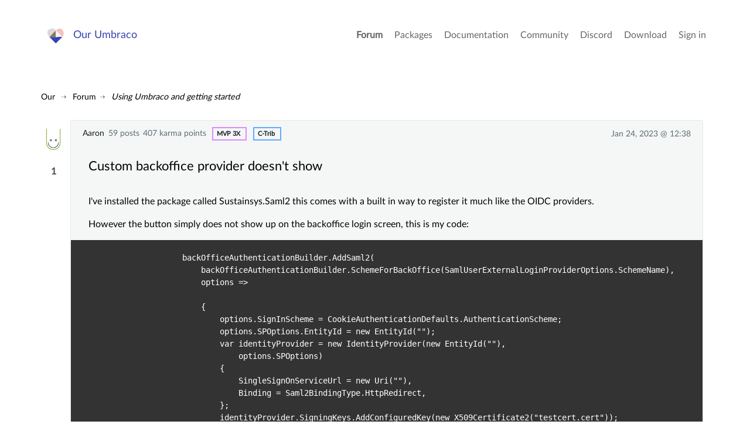

--- FILE ---
content_type: text/html; charset=utf-8
request_url: https://our.umbraco.com/forum/using-umbraco-and-getting-started/111006-custom-backoffice-provider-doesnt-show
body_size: 6831
content:
<!doctype html>
<!--[if gt IE 8]><!-->
<html class="no-js" lang="en">
<!--<![endif]-->
<head>
    <meta charset="utf-8">
    <meta http-equiv="X-UA-Compatible" content="IE=edge,chrome=1">
    <meta name="viewport" content="width=device-width, initial-scale=1">

    <link rel="alternate" type="application/rss+xml" title="Latest packages" href="//our.umbraco.com/rss/projects" />
    <link rel="alternate" type="application/rss+xml" title="Package updates" href="//our.umbraco.com/rss/projectsupdate" />
    <link rel="alternate" type="application/rss+xml" title="Active forum topics" href="//our.umbraco.com/rss/activetopics" />
    
    <link rel="search" type="application/opensearchdescription+xml" title="our.umbraco.com" href="/scripts/OpenSearch.xml">

    <!-- Application name -->
    <meta name="application-name" content="Our Umbraco" />
    <meta name="apple-mobile-web-app-title" content="Our Umbraco">

    <!-- Icons -->
    <link rel="apple-touch-icon-precomposed" href="/assets/images/app-icons/icon-60.png">
    <link rel="apple-touch-icon-precomposed" sizes="72x72" href="/assets/images/app-icons/icon-72.png">
    <link rel="apple-touch-icon-precomposed" sizes="76x76" href="/assets/images/app-icons/icon-76.png">
    <link rel="icon" sizes="192x192" href="/assets/images/app-icons/touch-icon-192x192.png">

    <meta name="msapplication-TileImage" content="/assets/images/app-icons/tile.png" />
    <meta name="msapplication-config" content="/assets/images/app-icons/browserconfig.xml">

    <link rel="icon" type="image/png" href="/assets/images/app-icons/favicon.png">
    
        <title>
                    custom backoffice provider doesnt show

        </title>
        <meta name="description" content="">

    <script type="text/javascript" src="/scripts/jquery-1.9.1.min.js"></script>

    


    <link href="/DependencyHandler.axd?s=L2Fzc2V0cy9jc3Mvc3R5bGUuY3NzOw&amp;t=Css&amp;cdv=1406742131" type="text/css" rel="stylesheet"/><link href="https://cdnjs.cloudflare.com/ajax/libs/fancybox/3.1.20/jquery.fancybox.min.css" type="text/css" rel="stylesheet"/>
    
    <link rel="stylesheet" type="text/css" href="/css/tooltipster.css" />

</head>

<body class="forum-page">



<div class="quick-menu">
    <div class="container">
        <div class="row">
            <div class="col-md-12">
                    <a href="/member/login">Sign in</a> <a href="/member/Signup">Register</a>
            </div>
        </div>
    </div>
</div>


<div class="wrapper">
    <header>
        <div class="navigation">
            <div class="container">
                <div class="row">
                    <div class="col-md-3">
                        <a class="logo" href="/">Our Umbraco</a>
                    </div>
                    <div id="toggle" class="menu-toggle">
                        <a href="#" class="toggle cross"><span></span></a>
                    </div>
                    <nav class="col-md-9">
                        <ul>
        <li class="current">
                <a href="/forum/">Forum</a>
        </li>
        <li>
                <a href="/packages/">Packages</a>
        </li>
        <li>
                <a href="/documentation/">Documentation</a>
        </li>
        <li>
                <a href="https://community.umbraco.com/">Community</a>
        </li>
        <li>
                <a href="https://discord.umbraco.com/">Discord</a>
        </li>
        <li>
                <a href="/download/">Download</a>
        </li>

    <li>
            <a href="/member/login?redirectUrl=%2fforum%2fusing-umbraco-and-getting-started%2f111006-custom-backoffice-provider-doesnt-show">Sign in</a>
    </li>
</ul>

                    </nav>
                </div>
            </div>
        </div>
    </header>








<!-- FORUM OVERVIEW START -->
<section class="forum-overview">
    <div class="forum-single-thread">
        <!-- FORUM HEADER START -->
        <div class="utilities">
            <!-- FORUM BREADCRUMB START -->
            
<ul id="breadcrumb">
    <li>
        <a href="/">Our</a>
    </li>
            <li><a href="/forum/">Forum</a></li>
            <li><a href="/forum/using-umbraco-and-getting-started/">Using Umbraco and getting started</a></li>
</ul>
            <!-- FORUM BREADCRUMB END -->
            <!-- THREAD ACTIONS START -->
            <!-- THREAD ACTIONS END -->
            <div class="clear"></div>
        </div>
        <!-- FORUM HEADER END -->

<!-- COPY LINK -->
<div id="overlay" class="overlay"></div>

<div id="copy-link-wrapper" class="copy-link-wrapper">
    <i class="icon-Link"></i>
    <textarea class="getLink" readonly type="text"></textarea>
    <p>Press Ctrl / CMD + C to copy this to your clipboard.</p>
</div>

<div id="thankyou">
    Copied to clipboard
</div>
<!-- COPY LINK END -->
<!-- DELETE THREAD/COMMENT START -->

<!-- DELETE THREAD END -->
<!-- FLAG SPAM START -->
<div id="confirm-wrapper-flag" class="confirm-wrapper-flag">
    <h4>Flag this post as spam?</h4>
    <p>This post will be reported to the moderators as potential spam to be looked at</p>
    <br />
    <button type="button" class="button green tiny">Yes</button>
    <button type="button" class="button red tiny">No</button>
</div>
<!-- FLAG SPAM END -->


<ul class="comments">

        <li class="comment question" id="comment-111006" data-deeplink="Custom backoffice provider doesn&#39;t show" data-version="9" data-cat="153480">
            <!-- Start of question -->
            <div class="meta">
                <div class="profile">
                        <a href="/member/279599">Aaron</a>
                        <span>
59                                posts
                        </span>
                        <span>407 karma points</span>
                                            <span class="roles">
                                    <span class="mvp"><a href="/community/most-valuable-people/">MVP 3x</a></span>
                                    <span class="c-trib"><a href="/community/badges/#c-trib">c-trib</a></span>
                        </span>
                </div>

                <div class="time" title="Tue, 24 Jan 2023 12:38:26 UTC+00:00:00">
                    Jan 24, 2023 @ 12:38
                </div>
            </div>

            <div class="comment-inner">
                    <a href="/member/279599" class="photo"><img src="/media/upload/3c71b04d-819a-4c76-b046-e3dd6370c005/social-new-logo-2022.png?width=75&height=75&mode=crop&upscale=true" srcset="/media/upload/3c71b04d-819a-4c76-b046-e3dd6370c005/social-new-logo-2022.png?width=150&height=150&mode=crop&upscale=true 2x, /media/upload/3c71b04d-819a-4c76-b046-e3dd6370c005/social-new-logo-2022.png?width=225&height=225&mode=crop&upscale=true 3x" alt="Aaron" /></a>
                    <div class="highfive highfive-question">

                        <div class="highfive-count votes-tooltip" title="High fives from:&lt;br /&gt;&lt;a href=&#39;/member/4297&#39;&gt;Jeroen Breuer&lt;/a&gt;&lt;br /&gt;">
                            1
                        </div>
                    </div>

                <div class="body-meta">
                    <div class="topic">
                        <h2>Custom backoffice provider doesn&#39;t show</h2>
                    </div>
                </div>

                <div class="body markdown-syntax" id="question-body">

                    <p>I've installed the package called Sustainsys.Saml2 this comes with a built in way to register it much like the OIDC providers.</p>

<p>However the button simply does not show up on the backoffice login screen, this is my code:</p>

<pre><code>                    backOfficeAuthenticationBuilder.AddSaml2(
                        backOfficeAuthenticationBuilder.SchemeForBackOffice(SamlUserExternalLoginProviderOptions.SchemeName),
                        options =&gt;

                        {
                            options.SignInScheme = CookieAuthenticationDefaults.AuthenticationScheme;
                            options.SPOptions.EntityId = new EntityId("");
                            var identityProvider = new IdentityProvider(new EntityId(""),
                                options.SPOptions)
                            {
                                SingleSignOnServiceUrl = new Uri(""),
                                Binding = Saml2BindingType.HttpRedirect,
                            };
                            identityProvider.SigningKeys.AddConfiguredKey(new X509Certificate2("testcert.cert"));
                            options.IdentityProviders.Add(identityProvider);
                        }
                    );
</code></pre>

<p>Pulling my hair out here 😅
It looks like it "should" work</p>

                </div>
            </div>

            <div class="actions">

                <a href="#" class="copy-link" data-id="#comment-111006">
                    <i class="icon-Link"></i><span>Copy Link</span>
                </a>
            </div>
        </li> <!-- End of question -->





    <li class="comment" data-parent="0" id="comment-349307">
        <div class="meta">
            <div class="profile">
                    <a href="/member/155888">Barry</a>
                    <span>
7                            posts
                    </span>
                    <span>79 karma points</span>
                            </div>
            <div class="time" title="Sat, 27 Jan 2024 03:27:28 UTC+00:00:00">
                Jan 27, 2024 @ 03:27
            </div>
        </div>

        <div class="comment-inner">
                <a href="/member/155888" class="photo"><img src="/media/upload/bfc90338-48a6-4fa8-a203-50dc7a569018/profile.jpg?width=75&height=75&mode=crop&upscale=true" srcset="/media/upload/bfc90338-48a6-4fa8-a203-50dc7a569018/profile.jpg?width=150&height=150&mode=crop&upscale=true 2x, /media/upload/bfc90338-48a6-4fa8-a203-50dc7a569018/profile.jpg?width=225&height=225&mode=crop&upscale=true 3x" alt="Barry" /></a>
                <div class="highfive highfive-comment">

                    <div class="highfive-count votes-tooltip">
                        0
                    </div>
                </div>
            <div class="body markdown-syntax">

                <p>I'm having exactly the same issue. Did you find a solution? I'm wondering if it's because it's not OAuth.</p>

            </div>
        </div>
        <div class="actions">

            <a href="#" id="copy-link" class="copy-link" data-id="#comment-349307">
                <i class="icon-Link"></i><span>Copy Link</span>
            </a>
        </div>
    </li>



    <li class="comment" data-parent="0" id="comment-349803">
        <div class="meta">
            <div class="profile">
                    <a href="/member/270914">Marshall Penn</a>
                    <span>
86                            posts
                    </span>
                    <span>271 karma points</span>
                            </div>
            <div class="time" title="Tue, 05 Mar 2024 11:28:04 UTC+00:00:00">
                Mar 05, 2024 @ 11:28
            </div>
        </div>

        <div class="comment-inner">
                <a href="/member/270914" class="photo"><img src="/media/avatar/270914.jpg?width=75&height=75&mode=crop&upscale=true" srcset="/media/avatar/270914.jpg?width=150&height=150&mode=crop&upscale=true 2x, /media/avatar/270914.jpg?width=225&height=225&mode=crop&upscale=true 3x" alt="Marshall Penn" /></a>
                <div class="highfive highfive-comment">

                    <div class="highfive-count votes-tooltip">
                        0
                    </div>
                </div>
            <div class="body markdown-syntax">

                <p>Did you find a solution - I also have the same requirement on an Umbraco 13 Site? I managed to create a working AzureAD/Enterprise App/SSO/SAML integration - but you have to initiate the login via an api call to a controller - and so while it works, the login button does not appear, and you cannot switch off the Umbraco form login like you can with an OpenID integration. </p>

<p>I used this Nuget package to make it work <a href="https://www.nuget.org/packages/AspNetSaml" rel="nofollow noreferrer noopener">https://www.nuget.org/packages/AspNetSaml</a></p>

            </div>
        </div>
        <div class="actions">

            <a href="#" id="copy-link" class="copy-link" data-id="#comment-349803">
                <i class="icon-Link"></i><span>Copy Link</span>
            </a>
        </div>
    </li>



    <li class="comment" data-parent="0" id="comment-349804">
        <div class="meta">
            <div class="profile">
                    <a href="/member/279599">Aaron</a>
                    <span>
59                            posts
                    </span>
                    <span>407 karma points</span>
                                    <span class="roles">
                                <span class="mvp"><a href="/community/most-valuable-people/">MVP 3x</a></span>
                                <span class="c-trib"><a href="/community/badges/#c-trib">c-trib</a></span>
                    </span>
            </div>
            <div class="time" title="Tue, 05 Mar 2024 11:32:36 UTC+00:00:00">
                Mar 05, 2024 @ 11:32
            </div>
        </div>

        <div class="comment-inner">
                <a href="/member/279599" class="photo"><img src="/media/upload/3c71b04d-819a-4c76-b046-e3dd6370c005/social-new-logo-2022.png?width=75&height=75&mode=crop&upscale=true" srcset="/media/upload/3c71b04d-819a-4c76-b046-e3dd6370c005/social-new-logo-2022.png?width=150&height=150&mode=crop&upscale=true 2x, /media/upload/3c71b04d-819a-4c76-b046-e3dd6370c005/social-new-logo-2022.png?width=225&height=225&mode=crop&upscale=true 3x" alt="Aaron" /></a>
                <div class="highfive highfive-comment">

                    <div class="highfive-count votes-tooltip" title="High fives from:&lt;br /&gt;&lt;a href=&quot;/member/270914&quot;&gt;Marshall Penn&lt;/a&gt;&lt;br /&gt;">
                        1
                    </div>
                </div>
            <div class="body markdown-syntax">

                <p>No I never got it working, but as OpenID is the recommended approach these days I typically recommend this to clients now rather that SAML</p>

            </div>
        </div>
        <div class="actions">

            <a href="#" id="copy-link" class="copy-link" data-id="#comment-349804">
                <i class="icon-Link"></i><span>Copy Link</span>
            </a>
        </div>
    </li>

    <!-- signalR reply notification -->
    <li class="comment" id="reply-is-coming" style="background: rgba(222, 253, 254, 0.5); display: none;">
        <div class="meta">
        </div>
        <div class="comment-inner">
            <a class="photo" href=""><img src=""></a>

            <div class="body markdown-syntax">
                <div class="typing-indicator">
                    <span></span>
                    <span></span>
                    <span></span>
                </div>
                <p style="text-align:center">
                    <span class="author"></span> is working on a reply...
                </p>
            </div>
        </div>
    </li>

        <style type="text/css">
            .continue-button {
                color: white !important;
                padding: 10px 24px;
                text-align: center;
                text-decoration: none;
                display: inline-block;
                font-size: 16px;
                margin: 4px 2px;
                cursor: pointer;
                border-radius: 8px;
            }
            .ready {
                background-color: #4CAF50;
            }

            .continue {
                background-color: #3544b1;
            }
        </style>
        <li class="comment" data-parent="0">
            <div class="comment-inner">
                <div class="body">
                    <div>
                        <p style="font-size: 1.2em; font-weight: bold;"><a href="https://community.umbraco.com/the-community-blog/the-umbraco-forum-is-moving/" target="_blank">This forum is in read-only mode</a> while we transition to the new forum.</p>
                    </div>
                        <p style="font-size: 1.2em; font-weight: bold;">You can continue this topic on the <a href="https://forum.umbraco.com">new forum</a> by tapping the "Continue discussion" link below.</p>
                        <p>
                            <button type="button" id="create-topic" class="continue-button continue">Continue discussion</button>
                        </p>
                        <script type="text/javascript">
                            $('#create-topic').click(function() {
                                (async () => {
                                    const rawResponse = await fetch('/umbraco/api/Discourse/Post', {
                                        method: 'POST',
                                        headers: {
                                            'Accept': 'application/json',
                                            'Content-Type': 'application/json'
                                        },
                                        body: JSON.stringify({ "TopicId": 111006 })
                                    });
                                    const content = await rawResponse.json();
                                    if (content == null) {
                                        alert('An error occurred while creating the topic. Please try again later.');
                                        return;
                                    } else {
                                        const linkElement = $('#create-topic');
                                        linkElement.replaceWith('<a href="' + content + '" id="continue-topic" class="continue-button ready">Continue to the new topic</a>');
                                    }
                                })();
                            });
                        </script>
                </div>
            </div>
        </li>
</ul>

    <div class="replybutton notloggedin">
        Please <a href="/member/login?redirectUrl=https%3a%2f%2four.umbraco.com%2fforum%2fusing-umbraco-and-getting-started%2f111006-custom-backoffice-provider-doesnt-show">Sign in</a> or <a href="/member/signup">register</a> to post replies
    </div>

<!-- SignalR Stuff Starts-->
<script src="https://ajax.aspnetcdn.com/ajax/signalr/jquery.signalr-2.2.2.js"></script>
<script src="https://cdnjs.cloudflare.com/ajax/libs/pnotify/3.2.0/pnotify.js"></script>
<link href="https://cdnjs.cloudflare.com/ajax/libs/pnotify/3.2.0/pnotify.css" rel="stylesheet" type="text/css" />
<link href="https://cdnjs.cloudflare.com/ajax/libs/pnotify/3.2.0/pnotify.brighttheme.css" rel="stylesheet" type="text/css" />

<script src="/signalr/hubs" type="text/javascript"></script>
<script src="/scripts/forumsignalr.js" type="text/javascript"></script>

<script type="text/javascript">
    startNotifier(0, '', 111006, false);
</script>
<!-- End of SignalR-->    </div>

</section>





    <footer>
        <div class="container is-narrow-tablet">
            <div class="row">
                <div class="col-xs-12">
                    <p><a href="/code-of-conduct">Code Of Conduct</a> - <a href="/privacy-policy">Privacy Policy</a></p>
                    <p>&nbsp;</p>
                    Our.umbraco.com is the community mothership for <a href="https://umbraco.com" target="_blank" rel="noopener noreferrer">Umbraco</a>, the open source asp.net cms. With a friendly forum for all your questions, a comprehensive documentation and a ton of packages from the community.
                </div>
            </div>
        </div>
    </footer>

</div>
<!--.wrapper-->

<script src="https://cdnjs.cloudflare.com/ajax/libs/jquery-validate/1.13.1/jquery.validate.min.js" type="text/javascript"></script><script src="https://ajax.aspnetcdn.com/ajax/mvc/4.0/jquery.validate.unobtrusive.min.js" type="text/javascript"></script><script src="https://cdnjs.cloudflare.com/ajax/libs/pagedown/1.0/Markdown.Converter.js" type="text/javascript"></script><script src="https://cdnjs.cloudflare.com/ajax/libs/pagedown/1.0/Markdown.Editor.js" type="text/javascript"></script><script src="https://cdnjs.cloudflare.com/ajax/libs/pagedown/1.0/Markdown.Sanitizer.js" type="text/javascript"></script><script src="https://cdnjs.cloudflare.com/ajax/libs/mustache.js/0.8.1/mustache.min.js" type="text/javascript"></script><script src="https://cdnjs.cloudflare.com/ajax/libs/fancybox/3.1.20/jquery.fancybox.min.js" type="text/javascript"></script><script src="/DependencyHandler.axd?s=[base64]&amp;t=Javascript&amp;cdv=1406742131" type="text/javascript"></script>


    <script type="text/javascript" src="/scripts/jquery.tooltipster.min.js"></script>
    <script type="text/javascript">
        $('.highfive-count').tooltipster({
            contentAsHTML: true,
            interactive: true,
            multiple: true
        });
    </script>

</body>
</html>
